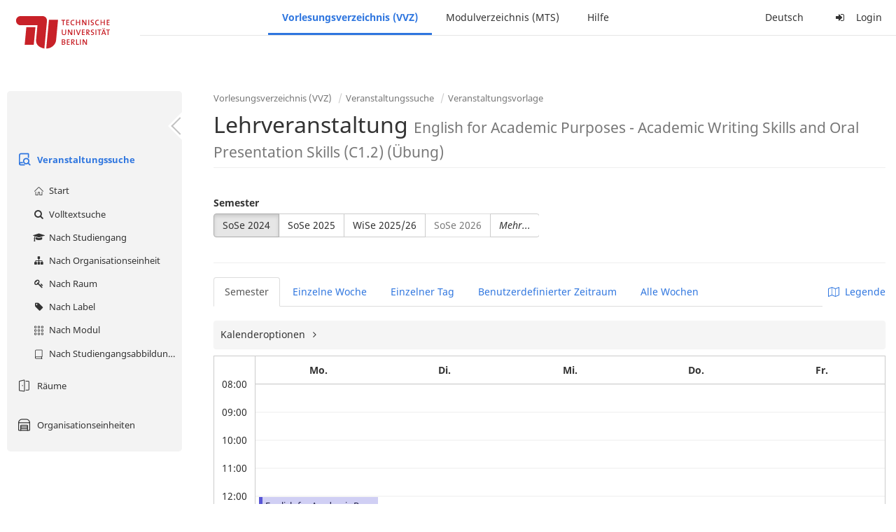

--- FILE ---
content_type: text/html;charset=utf-8
request_url: https://moseskonto.tu-berlin.de/moses/verzeichnis/veranstaltungen/vorlage.html?veranstaltungsvorlage=4442&semester=72&szenario=
body_size: 9743
content:
<!DOCTYPE html>
<html xmlns="http://www.w3.org/1999/xhtml" lang="de"><head id="j_idt22">
        <meta charset="utf-8" />
        <meta http-equiv="Content-Type" content="text/html; charset=UTF-8" />
        <meta http-equiv="X-UA-Compatible" content="IE=edge" />

        <meta id="mosesMeta" data-server_url="https://moseskonto.tu-berlin.de/moses" />
        <script type="text/javascript">
            const { server_url } = document.getElementById("mosesMeta").dataset
            window.serverUrl = server_url /*_*/

            /*_*/
            window.getResourceRootPath = (match, idx, string) => {
                // replace '/@resource/' with:
                return window.serverUrl + "/javax.faces.resource/"
            }

            async function writeClipboard (elemSelector) {
                const elem = document.querySelector(elemSelector)
                if (!elem) {
                    console.error("element $(\"", elemSelector, "\") not found!", alert("⚠ Fehler"))
                } else if (await writeClipboardText(elem.value || elem.textContent)) !elem.select || elem.select()
            }

            async function writeClipboardText (text) {
                try {
                    await navigator.clipboard.writeText(text)
                    return true
                } catch (error) {
                    prompt("⚠ Fehler: Text konnte nicht kopiert werden!", text)
                    console.error("failed to write to clipboard!", error.message)
                }
            }
        </script>
        <noscript>
            <meta http-equiv="refresh" content="0;url=https://moseskonto.tu-berlin.de/moses/error/noscript.html" />
        </noscript><link type="text/css" rel="stylesheet" href="/moses/javax.faces.resource/theme.css.html;jsessionid=AkyVgAWCjTDcTIiwJMIaaxs3QBENoBTRQDo7XZk1.moseskonto?ln=primefaces-bootstrap&amp;v=12.0.0&amp;e=12.0.0" /><link type="text/css" rel="stylesheet" href="/moses/javax.faces.resource/primeicons/primeicons.css.html;jsessionid=AkyVgAWCjTDcTIiwJMIaaxs3QBENoBTRQDo7XZk1.moseskonto?ln=primefaces&amp;v=12.0.0&amp;e=12.0.0" /><script type="text/javascript" src="/moses/javax.faces.resource/jsf.js.html;jsessionid=AkyVgAWCjTDcTIiwJMIaaxs3QBENoBTRQDo7XZk1.moseskonto?ln=javax.faces&amp;stage=Development"></script><script type="text/javascript" src="/moses/javax.faces.resource/omnifaces.js.html;jsessionid=AkyVgAWCjTDcTIiwJMIaaxs3QBENoBTRQDo7XZk1.moseskonto?ln=omnifaces&amp;v=3.14.1"></script><link type="text/css" rel="stylesheet" href="/moses/javax.faces.resource/components.css.html;jsessionid=AkyVgAWCjTDcTIiwJMIaaxs3QBENoBTRQDo7XZk1.moseskonto?ln=primefaces&amp;v=12.0.0&amp;e=12.0.0" /><script type="text/javascript" src="/moses/javax.faces.resource/jquery/jquery.js.html;jsessionid=AkyVgAWCjTDcTIiwJMIaaxs3QBENoBTRQDo7XZk1.moseskonto?ln=primefaces&amp;v=12.0.0&amp;e=12.0.0"></script><script type="text/javascript" src="/moses/javax.faces.resource/jquery/jquery-plugins.js.html;jsessionid=AkyVgAWCjTDcTIiwJMIaaxs3QBENoBTRQDo7XZk1.moseskonto?ln=primefaces&amp;v=12.0.0&amp;e=12.0.0"></script><script type="text/javascript" src="/moses/javax.faces.resource/core.js.html;jsessionid=AkyVgAWCjTDcTIiwJMIaaxs3QBENoBTRQDo7XZk1.moseskonto?ln=primefaces&amp;v=12.0.0&amp;e=12.0.0"></script><script type="text/javascript" src="/moses/javax.faces.resource/components.js.html;jsessionid=AkyVgAWCjTDcTIiwJMIaaxs3QBENoBTRQDo7XZk1.moseskonto?ln=primefaces&amp;v=12.0.0&amp;e=12.0.0"></script><link type="text/css" rel="stylesheet" href="/moses/javax.faces.resource/toggleswitch/toggleswitch.css.html;jsessionid=AkyVgAWCjTDcTIiwJMIaaxs3QBENoBTRQDo7XZk1.moseskonto?ln=primefaces&amp;v=12.0.0&amp;e=12.0.0" /><script type="text/javascript" src="/moses/javax.faces.resource/toggleswitch/toggleswitch.js.html;jsessionid=AkyVgAWCjTDcTIiwJMIaaxs3QBENoBTRQDo7XZk1.moseskonto?ln=primefaces&amp;v=12.0.0&amp;e=12.0.0"></script><script type="text/javascript" src="/moses/javax.faces.resource/touch/touchswipe.js.html;jsessionid=AkyVgAWCjTDcTIiwJMIaaxs3QBENoBTRQDo7XZk1.moseskonto?ln=primefaces&amp;v=12.0.0&amp;e=12.0.0"></script><link type="text/css" rel="stylesheet" href="/moses/javax.faces.resource/texteditor/texteditor.css.html;jsessionid=AkyVgAWCjTDcTIiwJMIaaxs3QBENoBTRQDo7XZk1.moseskonto?ln=primefaces&amp;v=12.0.0&amp;e=12.0.0" /><script type="text/javascript" src="/moses/javax.faces.resource/texteditor/texteditor.js.html;jsessionid=AkyVgAWCjTDcTIiwJMIaaxs3QBENoBTRQDo7XZk1.moseskonto?ln=primefaces&amp;v=12.0.0&amp;e=12.0.0"></script><script type="text/javascript" src="/moses/javax.faces.resource/filedownload/filedownload.js.html;jsessionid=AkyVgAWCjTDcTIiwJMIaaxs3QBENoBTRQDo7XZk1.moseskonto?ln=primefaces&amp;v=12.0.0&amp;e=12.0.0"></script><script type="text/javascript" src="/moses/javax.faces.resource/shared.js.html;jsessionid=AkyVgAWCjTDcTIiwJMIaaxs3QBENoBTRQDo7XZk1.moseskonto?ln=dist"></script><script type="text/javascript" src="/moses/javax.faces.resource/style.js.html;jsessionid=AkyVgAWCjTDcTIiwJMIaaxs3QBENoBTRQDo7XZk1.moseskonto?ln=dist"></script><script type="text/javascript" src="/moses/javax.faces.resource/main.js.html;jsessionid=AkyVgAWCjTDcTIiwJMIaaxs3QBENoBTRQDo7XZk1.moseskonto?ln=dist"></script><script type="text/javascript" src="/moses/javax.faces.resource/bootstrap.min.js.html;jsessionid=AkyVgAWCjTDcTIiwJMIaaxs3QBENoBTRQDo7XZk1.moseskonto?ln=js"></script><script type="text/javascript" src="/moses/javax.faces.resource/primefaces-locale.min.js.html;jsessionid=AkyVgAWCjTDcTIiwJMIaaxs3QBENoBTRQDo7XZk1.moseskonto?ln=js"></script><script type="text/javascript" src="/moses/javax.faces.resource/html2pdf.min.js.html;jsessionid=AkyVgAWCjTDcTIiwJMIaaxs3QBENoBTRQDo7XZk1.moseskonto?ln=js"></script><script type="text/javascript">if(window.PrimeFaces){PrimeFaces.settings.locale='de';PrimeFaces.settings.viewId='/verzeichnis/veranstaltungen/vorlage.xhtml';PrimeFaces.settings.contextPath='/moses';PrimeFaces.settings.cookiesSecure=false;PrimeFaces.settings.projectStage='Development';}</script>

    <title>Moses - 
        Lehrveranstaltung
    </title>

    
    <link rel="apple-touch-icon" href="/moses/docs/images/favicon/apple-touch-icon.png" sizes="180x180" />
    <link rel="icon" type="image/png" href="/moses/docs/images/favicon/favicon-32x32.png" sizes="32x32" />
    <link rel="icon" type="image/png" href="/moses/docs/images/favicon/favicon-16x16.png" sizes="16x16" />
    
    <link crossorigin="use-credentials" rel="manifest" href="/moses/docs/images/favicon/manifest.json" />
    <link rel="mask-icon" href="/moses/docs/images/favicon/safari-pinned-tab.svg" color="#5bbad5" />
    <link rel="shortcut icon" href="/moses/docs/images/favicon/favicon.ico" />
    <meta name="msapplication-config" content="/moses/docs/images/favicon/browserconfig.xml" />

    <meta name="theme-color" content="#2F76DF" />
        <meta name="viewport" content="width=device-width, initial-scale=1" /></head><body>

    <script>
        // Prevent Safari's bfcache:
        // Even-tough all imaginable http response headers that prevent caching are set, Safari still does not reload
        // the page when the browser's back button was used. These stale pages will then result in an immediate timeout
        // exception since Jakarta Faces has discarded the servlet already. The only way to prevent this is to
        // immediately reload the page.
        window.addEventListener("pageshow", function (event) {
            if (event.persisted) {
                window.location.reload()
            }
        })
    </script>
<form id="defaultMessageForm" name="defaultMessageForm" method="post" action="/moses/verzeichnis/veranstaltungen/vorlage.html;jsessionid=AkyVgAWCjTDcTIiwJMIaaxs3QBENoBTRQDo7XZk1.moseskonto?jfwid=AkyVgAWCjTDcTIiwJMIaaxs3QBENoBTRQDo7XZk1:0" enctype="application/x-www-form-urlencoded">
<input type="hidden" name="defaultMessageForm" value="defaultMessageForm" />
<div id="defaultMessageForm:defaultMessage">
        <div class="container moses-growl ">

        </div></div><input type="hidden" name="javax.faces.ViewState" id="j_id1:javax.faces.ViewState:0" value="-7650049660378499178:3294984156389266560" autocomplete="off" /><input type="hidden" name="javax.faces.ClientWindow" id="j_id1:javax.faces.ClientWindow:0" value="AkyVgAWCjTDcTIiwJMIaaxs3QBENoBTRQDo7XZk1:0" autocomplete="off" />
</form>
<form id="confirmDialogForm" name="confirmDialogForm" method="post" action="/moses/verzeichnis/veranstaltungen/vorlage.html;jsessionid=AkyVgAWCjTDcTIiwJMIaaxs3QBENoBTRQDo7XZk1.moseskonto?jfwid=AkyVgAWCjTDcTIiwJMIaaxs3QBENoBTRQDo7XZk1:0" enctype="application/x-www-form-urlencoded">
<input type="hidden" name="confirmDialogForm" value="confirmDialogForm" />
<div class="modal modal-confirm fade" tabindex="-1" role="dialog"><div class="modal-dialog"><div class="modal-content"><div class="modal-header"><button type="button" class="close" data-dismiss="modal" aria-label="Abbrechen"><span aria-hidden="aria-hidden" class="fa fa-fw fa-close"></span></button><h4 class="modal-title"><span class="modal-confirm-icon fa fa-fw fa-space fa-warning"></span><span class="modal-confirm-title">Bestätigung</span></h4></div><div class="modal-body"><p class="modal-confirm-message">Sind Sie sich sicher?</p></div><div class="modal-footer"><button type="button" class="btn btn-default modal-confirm-cancel" data-dismiss="modal"><span class="fa fa-space fa-times"></span><span>Abbrechen</span></button><button type="button" class="btn btn-danger modal-confirm-ok" data-dismiss="modal"><span class="fa fa-space fa-check"></span><span>OK</span></button></div></div></div></div><input type="hidden" name="javax.faces.ViewState" id="j_id1:javax.faces.ViewState:1" value="-7650049660378499178:3294984156389266560" autocomplete="off" /><input type="hidden" name="javax.faces.ClientWindow" id="j_id1:javax.faces.ClientWindow:1" value="AkyVgAWCjTDcTIiwJMIaaxs3QBENoBTRQDo7XZk1:0" autocomplete="off" />
</form>
<form id="popupNotificationForm" name="popupNotificationForm" method="post" action="/moses/verzeichnis/veranstaltungen/vorlage.html;jsessionid=AkyVgAWCjTDcTIiwJMIaaxs3QBENoBTRQDo7XZk1.moseskonto?jfwid=AkyVgAWCjTDcTIiwJMIaaxs3QBENoBTRQDo7XZk1:0" enctype="application/x-www-form-urlencoded">
<input type="hidden" name="popupNotificationForm" value="popupNotificationForm" />
<div id="popupNotificationForm:j_idt49" class="modal " aria-hidden="aria-hidden" tabindex="-1" role="dialog"><input id="popupNotificationForm:j_idt49_input" name="popupNotificationForm:j_idt49_input" hidden="true" value="ACCEPTED" onchange="Moses.Component.Modal.update('popupNotificationForm:j_idt49', event)" /><input id="popupNotificationForm:j_idt49_top" name="popupNotificationForm:j_idt49_top" hidden="true" value="" /><input id="popupNotificationForm:j_idt49_left" name="popupNotificationForm:j_idt49_left" hidden="true" value="" /><input id="popupNotificationForm:j_idt49_width" name="popupNotificationForm:j_idt49_width" hidden="true" value="" /><input id="popupNotificationForm:j_idt49_height" name="popupNotificationForm:j_idt49_height" hidden="true" value="" /><div class="modal-dialog modal-md"><div class="modal-content"><div class="modal-header"><button type="button" class="close btn" onclick="Moses.Component.Modal.decline('popupNotificationForm:j_idt49', event)" aria-label="Abbrechen"><span aria-hidden="aria-hidden" class="ic-close-big"></span></button><h4 class="modal-title"></h4></div><div class="modal-body"></div></div></div><script>Moses.Component.Modal.restore('popupNotificationForm:j_idt49', {'backdrop':'true','keyboard':true,'draggable':false,'dragged':false,'styleTop':'','styleLeft':'','resizable':false,'resized':false,'styleWidth':'','styleHeight':'','collapse':false,'show':false})</script></div><input type="hidden" name="javax.faces.ViewState" id="j_id1:javax.faces.ViewState:2" value="-7650049660378499178:3294984156389266560" autocomplete="off" /><input type="hidden" name="javax.faces.ClientWindow" id="j_id1:javax.faces.ClientWindow:2" value="AkyVgAWCjTDcTIiwJMIaaxs3QBENoBTRQDo7XZk1:0" autocomplete="off" />
</form>


    <div id="loading-indicator"></div>

    <header id="header">
        <a href="https://moseskonto.tu-berlin.de/moses/index.html" id="header-logo">
            <img src="/moses/docs/images/template/university-logo.svg" alt="Technische Universität Berlin Logo" />
        </a>

        <nav id="nav-top"></nav>
    </header>

    <div id="header-border"></div>


    <aside id="aside">
        <nav id="nav-aside"></nav>
    </aside>

    <main id="content" class="container-fluid"><div id="page-title" class="page-header">

            <ol class="breadcrumb">
                    <li><a href="https://moseskonto.tu-berlin.de/moses/verzeichnis/index.html">Vorlesungsverzeichnis (VVZ)</a>
                    </li>
                    <li><a href="https://moseskonto.tu-berlin.de/moses/verzeichnis/veranstaltungen/index.html">Veranstaltungssuche</a>
                    </li>
                    <li><a href=";jsessionid=AkyVgAWCjTDcTIiwJMIaaxs3QBENoBTRQDo7XZk1.moseskonto#">Veranstaltungsvorlage</a>
                    </li>
            </ol>

            <h1>
        Lehrveranstaltung <small> English for Academic Purposes - Academic Writing Skills and Oral Presentation Skills (C1.2) (Übung) </small>
    
            </h1></div>
<form id="j_idt73" name="j_idt73" method="post" action="/moses/verzeichnis/veranstaltungen/vorlage.html;jsessionid=AkyVgAWCjTDcTIiwJMIaaxs3QBENoBTRQDo7XZk1.moseskonto?jfwid=AkyVgAWCjTDcTIiwJMIaaxs3QBENoBTRQDo7XZk1:0" enctype="application/x-www-form-urlencoded">
<input type="hidden" name="j_idt73" value="j_idt73" />
<div>
            <div class="row">
                <div class="col-md-6"><div id="j_idt73:j_idt74:semester-picker:semester-repeat" style="width: 100%; overflow-x: auto;"><div>
                <label>Semester</label><br />
                <div class="form-group btn-group"><div id="j_idt73:j_idt74:semester-picker:j_idt79" class="btn-group null" data-testid="semester-picker-select-one-button"><div class="btn btn-default active" tabindex="0" title=""><input id="j_idt73:j_idt74:semester-picker:j_idt79:0" name="j_idt73:j_idt74:semester-picker:j_idt79" type="radio" value="72" class="ui-helper-hidden-accessible" tabindex="-1" checked="checked" aria-required="true" />SoSe 2024</div><div class="btn btn-default" tabindex="0" title=""><input id="j_idt73:j_idt74:semester-picker:j_idt79:1" name="j_idt73:j_idt74:semester-picker:j_idt79" type="radio" value="74" class="ui-helper-hidden-accessible" tabindex="-1" aria-required="true" />SoSe 2025</div><div class="btn btn-default" tabindex="0" title=""><input id="j_idt73:j_idt74:semester-picker:j_idt79:2" name="j_idt73:j_idt74:semester-picker:j_idt79" type="radio" value="75" class="ui-helper-hidden-accessible" tabindex="-1" aria-required="true" />WiSe 2025/26</div><div class="btn btn-default disabled ui-state-disabled" tabindex="0" title="Verfügbar ab 01.03.2026"><input id="j_idt73:j_idt74:semester-picker:j_idt79:3" name="j_idt73:j_idt74:semester-picker:j_idt79" type="radio" value="76" class="ui-helper-hidden-accessible" tabindex="-1" aria-required="true" />SoSe 2026</div></div><script id="j_idt73:j_idt74:semester-picker:j_idt79_s" type="text/javascript">$(function(){PrimeFaces.cw("SelectOneButton","widget_j_idt73_j_idt74_semester_picker_j_idt79",{id:"j_idt73:j_idt74:semester-picker:j_idt79",behaviors:{change:function(ext,event) {PrimeFaces.ab({s:"j_idt73:j_idt74:semester-picker:j_idt79",e:"change",f:"j_idt73",p:"j_idt73:j_idt74:semester-picker:j_idt79",u:"j_idt73 j_idt73:j_idt74:szenario-predicate j_idt73:j_idt74:semester-picker:semester-repeat"},ext);}}});});</script><a id="j_idt73:j_idt74:semester-picker:j_idt81" href="#" class="ui-commandlink ui-widget btn btn-default" onclick="PrimeFaces.ab({s:&quot;j_idt73:j_idt74:semester-picker:j_idt81&quot;,f:&quot;j_idt73&quot;,p:&quot;j_idt73:j_idt74:semester-picker:j_idt81&quot;,u:&quot;j_idt73:j_idt74:semester-picker:semester-repeat&quot;,ps:true});return false;" data-testid="semester-picker-expand-button"><i>Mehr...</i>
                    </a><script id="j_idt73:j_idt74:semester-picker:j_idt81_s" type="text/javascript">$(function(){PrimeFaces.cw("CommandLink","widget_j_idt73_j_idt74_semester_picker_j_idt81",{id:"j_idt73:j_idt74:semester-picker:j_idt81"});});</script>
                </div></div></div>
                </div>

                <div class="col-md-6">
                </div>
            </div>

            
            <script type="text/javascript">
                $(document).on('click', '.dropdown-menu', function (e) {
                    e.stopPropagation();
                });
            </script>

            
            <div id="extended-options-wrapper" data-testid="calendar-view-base-extended-options-wrapper">
                <div class="row">
                    <div class="col-md-6">
                    </div>
                </div><div id="j_idt73:j_idt74:interval-selection" data-testid="calendar-view-base-interval-selection"></div>
            </div></div><div id="j_idt73:j_idt74:view-base-raum-aendern-modal"></div><div id="j_idt73:j_idt74:view-base-dozierende-modal"></div><div id="j_idt73:j_idt74:view-base-delete-modal"></div><div id="j_idt73:j_idt74:view-base-kommentar-modal"></div><div id="j_idt73:j_idt74:view-base-buchung-lve-modal"></div><div id="j_idt73:j_idt74:view-base-buchung-notiz-modal"></div><div id="j_idt73:j_idt74:view-base-label-modal"></div><div id="j_idt73:j_idt74:view-base-curriculum-conflicts-modal"></div><div id="j_idt73:j_idt74:view-base-cal-export-modal"></div><div id="j_idt73:j_idt74:view-base-pvhinweis-modal"><div id="j_idt73:j_idt74:hinweis-modal:hinweis-modal" class="modal " tabindex="-1" role="dialog"><input id="j_idt73:j_idt74:hinweis-modal:hinweis-modal_input" name="j_idt73:j_idt74:hinweis-modal:hinweis-modal_input" hidden="true" onchange="Moses.Component.Modal.update('j_idt73:j_idt74:hinweis-modal:hinweis-modal', event)" /><input id="j_idt73:j_idt74:hinweis-modal:hinweis-modal_top" name="j_idt73:j_idt74:hinweis-modal:hinweis-modal_top" hidden="true" value="" /><input id="j_idt73:j_idt74:hinweis-modal:hinweis-modal_left" name="j_idt73:j_idt74:hinweis-modal:hinweis-modal_left" hidden="true" value="" /><input id="j_idt73:j_idt74:hinweis-modal:hinweis-modal_width" name="j_idt73:j_idt74:hinweis-modal:hinweis-modal_width" hidden="true" value="" /><input id="j_idt73:j_idt74:hinweis-modal:hinweis-modal_height" name="j_idt73:j_idt74:hinweis-modal:hinweis-modal_height" hidden="true" value="" /><div class="modal-dialog modal-fullscreen"><div class="modal-content"><div class="modal-header"><button type="button" class="close btn" onclick="Moses.Component.Modal.decline('j_idt73:j_idt74:hinweis-modal:hinweis-modal', event)" aria-label="Abbrechen"><span aria-hidden="aria-hidden" class="ic-close-big"></span></button><h4 class="modal-title">Wichtiger Hinweis zur Anmeldung</h4></div><div class="modal-body">

            <div class="form-group">Bitte beachten Sie: Einige der von Ihnen hinzugefügten Veranstaltungen sind Teil eines Platzvergabeverfahrens und daher teilnahmebeschränkt. Nachfolgend finden Sie eine Übersicht der betroffenen Veranstaltungen und der zugehörigen Wahlen:

                <div class="gutter-v-3"></div>

            </div></div><div class="modal-footer"><a id="j_idt73:j_idt74:hinweis-modal:j_idt5060" href="#" class="ui-commandlink ui-widget btn btn-default" onclick="PrimeFaces.ab({s:&quot;j_idt73:j_idt74:hinweis-modal:j_idt5060&quot;,f:&quot;j_idt73&quot;,p:&quot;j_idt73:j_idt74:hinweis-modal:j_idt5060&quot;,u:&quot;j_idt73&quot;,ps:true});return false;"><span class="ic-cancel-big ic-space-r"></span>OK
                </a><script id="j_idt73:j_idt74:hinweis-modal:j_idt5060_s" type="text/javascript">$(function(){PrimeFaces.cw("CommandLink","widget_j_idt73_j_idt74_hinweis_modal_j_idt5060",{id:"j_idt73:j_idt74:hinweis-modal:j_idt5060"});});</script></div></div></div><script>Moses.Component.Modal.restore('j_idt73:j_idt74:hinweis-modal:hinweis-modal', {'backdrop':'true','keyboard':true,'draggable':false,'dragged':false,'styleTop':'','styleLeft':'','resizable':false,'resized':false,'styleWidth':'','styleHeight':'','collapse':false,'show':false})</script></div></div>
            <hr /><div id="j_idt73:search-results">
        <div id="j_idt73:j_idt5063">

            <div id="calendar-point"><div id="j_idt73:j_idt5063:calendar-including-warnings"><div id="j_idt73:j_idt5063:calendar-including-filter"><div style="line-height: 41px;" class="pull-right"><span class="" id="j_idt73:j_idt5063:j_idt5077:j_idt5078" style="" data-toggle="popover" data-animation="true" data-container="body" data-delay="0" data-trigger="hover" data-placement="left" data-collision="null" data-hide-others="false" data-popover-class="tab-calendar-key-popover" data-popover-style=""><div class="title" style="display: none">Legende der Farbgebungen<div class="clearfix"></div></div><div class="content" style="display: none">
                <div class="row"><div class="col-md-6">
                        <div class="form-group">
                            <label>Lehrformat</label><br />
                            Jedes Format bekommt eine Farbe
                        </div></div><div class="col-md-6">
                        <div class="form-group">
                            <label>Campus</label><br />
                            Jeder Campus bekommt eine Farbe
                        </div></div>
                </div></div>
            <a><span class="fa fa-map-o fa-space"></span>Legende</a></span><script>Moses.Component.Popover.prepare('j_idt73:j_idt5063:j_idt5077:j_idt5078')</script></div><ul style="width: calc(100% - 90px);" class="nav nav-tabs"><li class="active"><a id="j_idt73:j_idt5063:j_idt5104" href="#" class="ui-commandlink ui-widget" onclick="PrimeFaces.ab({s:&quot;j_idt73:j_idt5063:j_idt5104&quot;,f:&quot;j_idt73&quot;,p:&quot;j_idt73:j_idt5063:j_idt5104&quot;,u:&quot;j_idt73:j_idt5063:calendar-including-filter&quot;});return false;">
                                        Semester
                                    </a><script id="j_idt73:j_idt5063:j_idt5104_s" type="text/javascript">$(function(){PrimeFaces.cw("CommandLink","widget_j_idt73_j_idt5063_j_idt5104",{id:"j_idt73:j_idt5063:j_idt5104"});});</script></li><li class=""><a id="j_idt73:j_idt5063:j_idt5107" href="#" class="ui-commandlink ui-widget" onclick="PrimeFaces.ab({s:&quot;j_idt73:j_idt5063:j_idt5107&quot;,f:&quot;j_idt73&quot;,p:&quot;j_idt73:j_idt5063:j_idt5107&quot;,u:&quot;j_idt73:j_idt5063:calendar-including-filter&quot;});return false;">
                                        Einzelne Woche
                                    </a><script id="j_idt73:j_idt5063:j_idt5107_s" type="text/javascript">$(function(){PrimeFaces.cw("CommandLink","widget_j_idt73_j_idt5063_j_idt5107",{id:"j_idt73:j_idt5063:j_idt5107"});});</script></li><li class=""><a id="j_idt73:j_idt5063:j_idt5110" href="#" class="ui-commandlink ui-widget" onclick="PrimeFaces.ab({s:&quot;j_idt73:j_idt5063:j_idt5110&quot;,f:&quot;j_idt73&quot;,p:&quot;j_idt73:j_idt5063:j_idt5110&quot;,u:&quot;j_idt73:j_idt5063:calendar-including-filter&quot;});return false;">
                                        Einzelner Tag
                                    </a><script id="j_idt73:j_idt5063:j_idt5110_s" type="text/javascript">$(function(){PrimeFaces.cw("CommandLink","widget_j_idt73_j_idt5063_j_idt5110",{id:"j_idt73:j_idt5063:j_idt5110"});});</script></li><li class=""><a id="j_idt73:j_idt5063:j_idt5113" href="#" class="ui-commandlink ui-widget" onclick="PrimeFaces.ab({s:&quot;j_idt73:j_idt5063:j_idt5113&quot;,f:&quot;j_idt73&quot;,p:&quot;j_idt73:j_idt5063:j_idt5113&quot;,u:&quot;j_idt73:j_idt5063:calendar-including-filter&quot;});return false;">
                                        Benutzerdefinierter Zeitraum
                                    </a><script id="j_idt73:j_idt5063:j_idt5113_s" type="text/javascript">$(function(){PrimeFaces.cw("CommandLink","widget_j_idt73_j_idt5063_j_idt5113",{id:"j_idt73:j_idt5063:j_idt5113"});});</script></li><li class=""><a id="j_idt73:j_idt5063:j_idt5116" href="#" class="ui-commandlink ui-widget" onclick="PrimeFaces.ab({s:&quot;j_idt73:j_idt5063:j_idt5116&quot;,f:&quot;j_idt73&quot;,p:&quot;j_idt73:j_idt5063:j_idt5116&quot;,u:&quot;j_idt73:j_idt5063:calendar-including-filter&quot;});return false;">
                                        Alle Wochen
                                    </a><script id="j_idt73:j_idt5063:j_idt5116_s" type="text/javascript">$(function(){PrimeFaces.cw("CommandLink","widget_j_idt73_j_idt5063_j_idt5116",{id:"j_idt73:j_idt5063:j_idt5116"});});</script></li></ul>

                            <div class="clearfix"></div><div class="gutter-v-2"></div>

                            
                            <div class="tab-calendar-settings-well">

        <div id="j_idt73:j_idt5063:j_idt5159" class="moses-collapsible tab-calendar-settings-collapsible collapsed"><input id="j_idt73:j_idt5063:j_idt5159:state" type="hidden" name="j_idt73:j_idt5063:j_idt5159:state" value="true" />

            <div class="moses-collapsible-header" onclick="Moses.Component.Collapsible.toggle('j_idt73:j_idt5063:j_idt5159', event, '', '', ''); return false;">
                Kalenderoptionen
                
            </div>

        </div>
                            </div><div id="j_idt73:j_idt5063:calendar" class="tab-calendar-calendar"><div id="j_idt73:j_idt5063:week-calendar-component" class="moses-calendar-wrapper" data-testid="week-calendar"><div class="moses-calendar week-calendar-component ruled moses-calendar-5" style=""><div class="moses-calendar-timeline"><div class="moses-calendar-timeline-header"></div><div class="moses-calendar-timeline-body" style="height: 400.000000px;"><div class="moses-calendar-timeline-marker" style="line-height: 0;position: relative;top: calc(0.000000px + 0.0em)">08:00</div><div class="moses-calendar-timeline-marker" style="line-height: 0;position: relative;top: calc(40.000000px + 0.0em)">09:00</div><div class="moses-calendar-timeline-marker" style="line-height: 0;position: relative;top: calc(80.000000px + 0.0em)">10:00</div><div class="moses-calendar-timeline-marker" style="line-height: 0;position: relative;top: calc(120.000000px + 0.0em)">11:00</div><div class="moses-calendar-timeline-marker" style="line-height: 0;position: relative;top: calc(160.000000px + 0.0em)">12:00</div><div class="moses-calendar-timeline-marker" style="line-height: 0;position: relative;top: calc(200.000000px + 0.0em)">13:00</div><div class="moses-calendar-timeline-marker" style="line-height: 0;position: relative;top: calc(240.000000px + 0.0em)">14:00</div><div class="moses-calendar-timeline-marker" style="line-height: 0;position: relative;top: calc(280.000000px + 0.0em)">15:00</div><div class="moses-calendar-timeline-marker" style="line-height: 0;position: relative;top: calc(320.000000px + 0.0em)">16:00</div><div class="moses-calendar-timeline-marker" style="line-height: 0;position: relative;top: calc(360.000000px + 0.0em)">17:00</div></div></div><div class="moses-calendar-days"><input name="j_idt73:j_idt5063:week-calendar-component_scroll_left" type="hidden" value="0.0" /><div id="j_idt73:j_idt5063:week-calendar-component:0:-1" class="moses-calendar-day" style="width: 20.000000%;"><div class="moses-calendar-day-header">
                                        
                                        Mo.
                                    </div><div class="moses-calendar-day-body" style="background-size: auto 40px !important;height: 400.000000px;"><div class="moses-calendar-day-body-inner"><div id="j_idt73:j_idt5063:week-calendar-component:0:0" class="moses-calendar-event-wrapper" style="width: 100.000000%;height: 160.000000px;top: 160.000000px;left: 0.000000%;"><div id="j_idt73:j_idt5063:week-calendar-component:0:0:event" data-testid="tab-calendar-week-event" class="moses-calendar-event ellipsis                                             purple"><span class="popover-anchor" id="j_idt73:j_idt5063:week-calendar-component:0:0:out-termin:out-termin-dto-popover" style="display: block; width: 100%; height: 100%;" data-toggle="popover" data-animation="false" data-container="body" data-delay="0" data-trigger="hover" data-placement="top" data-collision="fit" data-hide-others="false" data-popover-class="termin-popover hidden-xs" data-popover-style=""><div class="title" style="display: none">English for Academic Purposes - Academic Writing Skills and Oral Presentation Skills (C1) (Übung) EAP – Academic Writing Skills and Oral Presentation Skills C1.2 4100 L150<div class="clearfix"></div></div><div class="content" style="display: none"><div class="row"><div class="col-sm-6"><div class="form-group"><label>LV-Nummer</label><br/>4100 L 116</div></div><div class="col-sm-6"><div class="form-group"><label>Format</label><br/>Übung</div></div></div><div class="row"><div class="col-sm-6"><div class="form-group"><label>Modulnummer</label><br/>10480</div></div><div class="col-sm-6"><div class="form-group"><label>Sprache</label><br/>Englisch</div></div></div><div class="row"></div><div class="form-group"><label>Gruppe</label><br/>EAP – Academic Writing Skills and Oral Presentation Skills C1.2 4100 L150</div><div class="form-group"><label>Organisationseinheiten</label><br/>Zentraleinrichtung Moderne Sprachen (ZEMS)</div><div class="form-group"><label>Dozierende</label><br/>Brosnan, Jane</div><div class="row"></div><div class="row"><div class="col-sm-6"><div class="form-group"><label>Datum/Uhrzeit</label><br/>Mo. 15.04 - 15.07.24, wöchentlich, 12:00 - 16:00</div></div><div class="col-sm-6"><div class="form-group"><label>Anzahl Termine</label><br/>13</div></div><div class="col-sm-6"><div class="form-group"><label>Ort</label><br/>Charlottenburg</div></div></div><div class="row"><div class="col-sm-6"><div class="form-group"><label>Vor-/Nachbereitungsdauer</label><br/>0min/0min</div></div></div><div class="row"></div></div><a class="ellipsis" href="https://moseskonto.tu-berlin.de/moses/verzeichnis/veranstaltungen/veranstaltung.html?veranstaltung=178800" data-testid="veranstaltung-name">English for Academic Purposes - Academic Writing Skills and Oral Presentation Skills (C1) (Übung)</a><br/><small class="ellipsis">EAP – Academic Writing Skills and Oral Presentation Skills C1.2 4100 L150</small><br/><small class="ellipsis" data-testid="ort">Charlottenburg</small><br/><small class="ellipsis"><a>Brosnan, Jane</a></small><br/>

            <div class="bot-right"><div style="display: inline-block;" class="dropdown"><a id="j_idt73:j_idt5063:week-calendar-component:0:0:out-termin:out-termin-dropdown" class="dropdown-toggle  " style="" title="" role="button" data-toggle="dropdown" data-dropdown-position-my="right top" data-dropdown-position-at="right bottom" aria-haspopup="true" aria-expanded="false" data-dropdown-onshow="Moses.Component.TabCalendar.onDropdownShow()" data-dropdown-onhidden="Moses.Component.TabCalendar.onDropdownHidden()">
                        <span class="caret" data-html2canvas-ignore="true"></span></a><ul id="j_idt73:j_idt5063:week-calendar-component:0:0:out-termin:out-termin-dropdown_menu" class="dropdown-menu  " style="" aria-labelledby="j_idt73:j_idt5063:week-calendar-component:0:0:out-termin:out-termin-dropdown"><li title="Übersicht nach..." class="dropdown-header  " style=" ">Übersicht nach...</li><li title="OE “Zentraleinrichtung Moderne Sprachen (ZEMS)”" class="  " style=" "><a onclick="Moses.Component.DropdownMenu.click(event, 'j_idt73:j_idt5063:week-calendar-component:0:0:out-termin:out-termin-dropdown')" href="https://moseskonto.tu-berlin.de/moses/verzeichnis/veranstaltungen/organisationseinheit.html?semester=72&amp;oe=52&amp;search=true&amp;calendarTab=SEMESTER&amp;dateforweek=2024-04-15" target="_blank" class=""><span class="fa fa-fw fa-space fam-oe"></span>OE “Zentraleinrichtung Moderne Sprachen (ZEMS)”</a></li><script>Moses.Component.DropdownMenu.prepare('j_idt73:j_idt5063:week-calendar-component:0:0:out-termin:out-termin-dropdown')</script></ul></div>
            </div></span><script>Moses.Component.Popover.prepare('j_idt73:j_idt5063:week-calendar-component:0:0:out-termin:out-termin-dto-popover')</script></div></div></div></div></div><div id="j_idt73:j_idt5063:week-calendar-component:1:-1" class="moses-calendar-day" style="width: 20.000000%;"><div class="moses-calendar-day-header">
                                        
                                        Di.
                                    </div><div class="moses-calendar-day-body" style="background-size: auto 40px !important;height: 400.000000px;"><div class="moses-calendar-day-body-inner"></div></div></div><div id="j_idt73:j_idt5063:week-calendar-component:2:-1" class="moses-calendar-day" style="width: 20.000000%;"><div class="moses-calendar-day-header">
                                        
                                        Mi.
                                    </div><div class="moses-calendar-day-body" style="background-size: auto 40px !important;height: 400.000000px;"><div class="moses-calendar-day-body-inner"></div></div></div><div id="j_idt73:j_idt5063:week-calendar-component:3:-1" class="moses-calendar-day" style="width: 20.000000%;"><div class="moses-calendar-day-header">
                                        
                                        Do.
                                    </div><div class="moses-calendar-day-body" style="background-size: auto 40px !important;height: 400.000000px;"><div class="moses-calendar-day-body-inner"></div></div></div><div id="j_idt73:j_idt5063:week-calendar-component:4:-1" class="moses-calendar-day" style="width: 20.000000%;"><div class="moses-calendar-day-header">
                                        
                                        Fr.
                                    </div><div class="moses-calendar-day-body" style="background-size: auto 40px !important;height: 400.000000px;"><div class="moses-calendar-day-body-inner"><div id="j_idt73:j_idt5063:week-calendar-component:4:1" class="moses-calendar-event-wrapper" style="width: 100.000000%;height: 160.000000px;top: 240.000000px;left: 0.000000%;"><div id="j_idt73:j_idt5063:week-calendar-component:4:1:event" data-testid="tab-calendar-week-event" class="moses-calendar-event ellipsis                                             purple"><span class="popover-anchor" id="j_idt73:j_idt5063:week-calendar-component:4:1:out-termin:out-termin-dto-popover" style="display: block; width: 100%; height: 100%;" data-toggle="popover" data-animation="false" data-container="body" data-delay="0" data-trigger="hover" data-placement="top" data-collision="fit" data-hide-others="false" data-popover-class="termin-popover hidden-xs" data-popover-style=""><div class="title" style="display: none">English for Academic Purposes - Academic Writing Skills and Oral Presentation Skills (C1) (Übung) EAP – Academic Writing Skills and Oral Presentation Skills C1.2 4100 L151<div class="clearfix"></div></div><div class="content" style="display: none"><div class="row"><div class="col-sm-6"><div class="form-group"><label>LV-Nummer</label><br/>4100 L 116</div></div><div class="col-sm-6"><div class="form-group"><label>Format</label><br/>Übung</div></div></div><div class="row"><div class="col-sm-6"><div class="form-group"><label>Modulnummer</label><br/>10480</div></div><div class="col-sm-6"><div class="form-group"><label>Sprache</label><br/>Englisch</div></div></div><div class="row"></div><div class="form-group"><label>Gruppe</label><br/>EAP – Academic Writing Skills and Oral Presentation Skills C1.2 4100 L151</div><div class="form-group"><label>Organisationseinheiten</label><br/>Zentraleinrichtung Moderne Sprachen (ZEMS)</div><div class="form-group"><label>Dozierende</label><br/>Brosnan, Jane</div><div class="row"></div><div class="row"><div class="col-sm-6"><div class="form-group"><label>Datum/Uhrzeit</label><br/>Fr. 19.04 - 19.07.24, wöchentlich, 14:00 - 18:00</div></div><div class="col-sm-6"><div class="form-group"><label>Anzahl Termine</label><br/>14</div></div><div class="col-sm-6"><div class="form-group"><label>Ort</label><br/>Charlottenburg</div></div></div><div class="row"><div class="col-sm-6"><div class="form-group"><label>Vor-/Nachbereitungsdauer</label><br/>0min/0min</div></div></div><div class="row"></div></div><a class="ellipsis" href="https://moseskonto.tu-berlin.de/moses/verzeichnis/veranstaltungen/veranstaltung.html?veranstaltung=178801" data-testid="veranstaltung-name">English for Academic Purposes - Academic Writing Skills and Oral Presentation Skills (C1) (Übung)</a><br/><small class="ellipsis">EAP – Academic Writing Skills and Oral Presentation Skills C1.2 4100 L151</small><br/><small class="ellipsis" data-testid="ort">Charlottenburg</small><br/><small class="ellipsis"><a>Brosnan, Jane</a></small><br/>

            <div class="bot-right"><div style="display: inline-block;" class="dropdown"><a id="j_idt73:j_idt5063:week-calendar-component:4:1:out-termin:out-termin-dropdown" class="dropdown-toggle  " style="" title="" role="button" data-toggle="dropdown" data-dropdown-position-my="right top" data-dropdown-position-at="right bottom" aria-haspopup="true" aria-expanded="false" data-dropdown-onshow="Moses.Component.TabCalendar.onDropdownShow()" data-dropdown-onhidden="Moses.Component.TabCalendar.onDropdownHidden()">
                        <span class="caret" data-html2canvas-ignore="true"></span></a><ul id="j_idt73:j_idt5063:week-calendar-component:4:1:out-termin:out-termin-dropdown_menu" class="dropdown-menu  " style="" aria-labelledby="j_idt73:j_idt5063:week-calendar-component:4:1:out-termin:out-termin-dropdown"><li title="Übersicht nach..." class="dropdown-header  " style=" ">Übersicht nach...</li><li title="OE “Zentraleinrichtung Moderne Sprachen (ZEMS)”" class="  " style=" "><a onclick="Moses.Component.DropdownMenu.click(event, 'j_idt73:j_idt5063:week-calendar-component:4:1:out-termin:out-termin-dropdown')" href="https://moseskonto.tu-berlin.de/moses/verzeichnis/veranstaltungen/organisationseinheit.html?semester=72&amp;oe=52&amp;search=true&amp;calendarTab=SEMESTER&amp;dateforweek=2024-04-19" target="_blank" class=""><span class="fa fa-fw fa-space fam-oe"></span>OE “Zentraleinrichtung Moderne Sprachen (ZEMS)”</a></li><script>Moses.Component.DropdownMenu.prepare('j_idt73:j_idt5063:week-calendar-component:4:1:out-termin:out-termin-dropdown')</script></ul></div>
            </div></span><script>Moses.Component.Popover.prepare('j_idt73:j_idt5063:week-calendar-component:4:1:out-termin:out-termin-dto-popover')</script></div></div></div></div></div></div></div><script>Moses.Component.Calendar.restore('j_idt73:j_idt5063:week-calendar-component')</script></div></div><div id="j_idt73:j_idt5063:calendar-buttons-bottom" class="form-inline">
                                <div class="row">
                                    <div class="col-md-3"><div class="btn-toolbar">
                                            <a class="dropdown-toggle btn btn-default" data-toggle="dropdown"><span class="ic ic-download ic-space-r"></span> Kalender exportieren <span class="caret"></span>
                                            </a>
                                            <ul class="dropdown-menu">
                                                <li><a id="j_idt73:j_idt5063:j_idt5243" href="#" class="ui-commandlink ui-widget" onclick="PrimeFaces.ab({s:&quot;j_idt73:j_idt5063:j_idt5243&quot;,f:&quot;j_idt73&quot;,p:&quot;j_idt73:j_idt5063:calendar-buttons-bottom&quot;,u:&quot;j_idt73:j_idt5063:calendar-buttons-bottom&quot;,onco:function(xhr,status,args,data){printPdf('j_idt73:j_idt5063:week-calendar-component', 'Stundenplan für English for Academic Purposes - Academic Writing Skills and Oral Presentation Skills (C1.2) (Übung)', 'SoSe 2024', 'false');}});return false;"><span class="ic ic-pdf ic-space-r"></span> Kalender als PDF exportieren
                                                    </a><script id="j_idt73:j_idt5063:j_idt5243_s" type="text/javascript">$(function(){PrimeFaces.cw("CommandLink","widget_j_idt73_j_idt5063_j_idt5243",{id:"j_idt73:j_idt5063:j_idt5243"});});</script>
                                                </li>
                                                <li><a id="j_idt73:j_idt5063:j_idt5248" href="#" class="ui-commandlink ui-widget" onclick="PrimeFaces.ab({s:&quot;j_idt73:j_idt5063:j_idt5248&quot;,f:&quot;j_idt73&quot;,u:&quot;j_idt73:j_idt74:view-base-cal-export-modal j_idt73:j_idt5063:calendar-buttons-bottom&quot;});return false;" title="Die XLS-Datei lässt sich mit MS Excel, Libre Office Calc und vielen weiteren Tabellenkalkulationen öffnen"><span class="ic ic-excel ic-space-r"></span> Kalender als Excel-Datei exportieren
                                                    </a><script id="j_idt73:j_idt5063:j_idt5248_s" type="text/javascript">$(function(){PrimeFaces.cw("CommandLink","widget_j_idt73_j_idt5063_j_idt5248",{id:"j_idt73:j_idt5063:j_idt5248"});});</script>
                                                </li>
                                            </ul></div>
                                    </div>

                                    <div class="col-md-9">
                                        <div class="btn-toolbar pull-right">
                                        </div>
                                    </div>
                                </div></div>
                            <div class="clearfix"></div></div><div id="j_idt73:j_idt5063:pinning-modal-wrapper"><div id="j_idt73:j_idt5063:pinning-modal" class="modal  draggable dragged collapsible resizable" aria-hidden="aria-hidden" tabindex="-1" role="dialog"><input id="j_idt73:j_idt5063:pinning-modal_input" name="j_idt73:j_idt5063:pinning-modal_input" hidden="true" value="DECLINED" onchange="Moses.Component.Modal.update('j_idt73:j_idt5063:pinning-modal', event)" /><input id="j_idt73:j_idt5063:pinning-modal_top" name="j_idt73:j_idt5063:pinning-modal_top" hidden="true" value="40px" /><input id="j_idt73:j_idt5063:pinning-modal_left" name="j_idt73:j_idt5063:pinning-modal_left" hidden="true" value="20px" /><input id="j_idt73:j_idt5063:pinning-modal_width" name="j_idt73:j_idt5063:pinning-modal_width" hidden="true" value="" /><input id="j_idt73:j_idt5063:pinning-modal_height" name="j_idt73:j_idt5063:pinning-modal_height" hidden="true" value="" /><div class="modal-dialog modal-md"><div class="modal-content"><div class="modal-header"><button type="button" class="close btn" onclick="Moses.Component.Modal.decline('j_idt73:j_idt5063:pinning-modal', event)" aria-label="Abbrechen"><span aria-hidden="aria-hidden" class="ic-close-big"></span></button><button type="button" class="close but" onclick="Moses.Component.Modal.collapse('j_idt73:j_idt5063:pinning-modal', event)" aria-label="Einklappen"><span aria-hidden="aria-hidden" class="fa fa-fw fa-minus"></span></button><h4 class="modal-title"></h4></div><div class="modal-body"></div></div></div><script>Moses.Component.Modal.restore('j_idt73:j_idt5063:pinning-modal', {'backdrop':'true','keyboard':true,'draggable':true,'dragged':true,'styleTop':'40px','styleLeft':'20px','resizable':true,'resized':false,'styleWidth':'','styleHeight':'','collapse':false,'show':false})</script></div></div></div>
            </div>
        </div>

        <script type="text/javascript">
            function printPdf (calendarId, title, subtitle, a3) {
                var element = document.getElementById(calendarId);

                var a3bool = (a3 === 'true');
                var format = a3bool ? 'a3' : 'a4';
                var width = a3bool ? 1550 : 1060;
                var margintop = a3bool ? 40 : 40;
                var titlesize = a3bool ? 18 : 12;
                var subtitlesize = a3bool ? 18 : 12;
                var titlevmargin = a3bool ? 20 : 20;
                var subtitlevmargin = a3bool ? 38 : 38;
                var titlemaxwidth = a3bool ? 380 : 270;

                margintop += (title.length / 130) * 5;
                subtitlevmargin += (title.length / 130) * 5;

                var opt = {
                    filename: 'stundenplan.pdf',
                    image: {type: 'jpeg', quality: 0.95},
                    html2canvas: {
                        scale: 2,
                        scrollX: 0, scrollY: 0,
                        width: width
                    },
                    margin: [margintop, 10, 10, 10],
                    jsPDF: {
                        unit: 'mm',
                        format: format, orientation: 'l',
                        hotfixes: ['px_scaling']
                    }
                };
                html2pdf().set(opt).from(element).toPdf().get('pdf').then(function (pdf) {
                    pdf.setPage(1);
                    pdf.setFontSize(titlesize);
                    pdf.text(title, 10, titlevmargin, {maxWidth: titlemaxwidth});
                    pdf.setFontSize(subtitlesize);
                    pdf.setTextColor(150);
                    pdf.text(subtitle, 10, subtitlevmargin, {maxWidth: titlemaxwidth});
                }).save();
            }
        </script>

                <div class="gutter-v-4"></div><div id="j_idt73:search-results-table">
        <div id="j_idt73:j_idt5268"><div><div class="btn-toolbar pull-right"><a id="j_idt73:j_idt5268:j_idt5279" href="#" class="ui-commandlink ui-widget btn btn-default btn-sm" onclick="PrimeFaces.ab({s:&quot;j_idt73:j_idt5268:j_idt5279&quot;,f:&quot;j_idt73&quot;,u:&quot;j_idt73:j_idt74:view-base-cal-export-modal&quot;});return false;" title="Die XLS-Datei lässt sich mit MS Excel, Libre Office Calc und vielen weiteren Tabellenkalkulationen öffnen"><span class="fa fa-file-excel-o fa-space"></span> Liste als Excel-Datei exportieren
                    </a><script id="j_idt73:j_idt5268:j_idt5279_s" type="text/javascript">$(function(){PrimeFaces.cw("CommandLink","widget_j_idt73_j_idt5268_j_idt5279",{id:"j_idt73:j_idt5268:j_idt5279"});});</script></div>
                <div class="clearfix"></div>

                <div class="gutter-v-1"></div>
                <div class="table-responsive"><div id="j_idt73:j_idt5268:veranstaltung-table" class="ui-treetable ui-treetable-resizable ui-widget"><table role="treegrid" class="table " data-testid="veranstaltung-table"><thead id="j_idt73:j_idt5268:veranstaltung-table_head"><tr><th id="j_idt73:j_idt5268:veranstaltung-table:j_idt5286" class="ui-state-default ui-sortable-column ui-resizable-column ui-filter-column" aria-label="Name" style="width: 500px"><span class="ui-column-title">Name</span><span class="ui-sortable-column-icon ui-icon ui-icon-carat-2-n-s"></span><span class="ui-sortable-column-badge ui-helper-hidden"></span><input id="j_idt73:j_idt5268:veranstaltung-table:j_idt5286:filter" name="j_idt73:j_idt5268:veranstaltung-table:j_idt5286:filter" class="ui-column-filter ui-inputfield ui-inputtext ui-widget ui-state-default ui-corner-all" value="" autocomplete="off" /></th><th id="j_idt73:j_idt5268:veranstaltung-table:j_idt5303" class="ui-state-default ui-sortable-column ui-resizable-column" aria-label="Format" style="width: 400px"><span class="ui-column-title">Format</span><span class="ui-sortable-column-icon ui-icon ui-icon-carat-2-n-s"></span><span class="ui-sortable-column-badge ui-helper-hidden"></span></th><th id="j_idt73:j_idt5268:veranstaltung-table:j_idt5335" class="ui-state-default ui-resizable-column col-actions col-center" style="width: 40px;"><span class="ui-column-title"></span></th></tr></thead><tbody id="j_idt73:j_idt5268:veranstaltung-table_data" class="ui-treetable-data ui-widget-content"><tr id="j_idt73:j_idt5268:veranstaltung-table_node_0" class="ui-widget-content default ui-node-level-1" aria-expanded="true" data-rk="0" data-prk="root"><td role="gridcell" style="width: 500px"><span class="ui-treetable-toggler ui-icon ui-icon-triangle-1-s ui-c"></span>

                            <div style="display: inline-block; max-width: 430px; vertical-align: middle">
                                <div class="text-ellipsis"><a href="https://moseskonto.tu-berlin.de/moses/verzeichnis/veranstaltungen/vorlage.html?veranstaltungsvorlage=4442&amp;semester=72&amp;szenario=" title="">
                                        English for Academic Purposes - Academic Writing Skills and Oral Presentation Skills (C1.2) (Übung)
                                        </a>
                                </div>
                            </div>

                            <div class="btn-toolbar pull-right" style="display: inline-block;"><a id="j_idt73:j_idt5268:veranstaltung-table:0:j_idt5298" href="#" class="ui-commandlink ui-widget btn btn-default btn-xs" onclick="PrimeFaces.ab({s:&quot;j_idt73:j_idt5268:veranstaltung-table:0:j_idt5298&quot;,f:&quot;j_idt73&quot;,p:&quot;j_idt73:j_idt5268:veranstaltung-table:0:j_idt5298&quot;,u:&quot;j_idt73:search-results&quot;,ps:true});return false;" style="padding-left: 2px; padding-right: 2px; margin-left: 8px" title="Im Kalender hervorheben">
                                    <span class="ic-calendar-search ic-fw"></span></a><script id="j_idt73:j_idt5268:veranstaltung-table:0:j_idt5298_s" type="text/javascript">$(function(){PrimeFaces.cw("CommandLink","widget_j_idt73_j_idt5268_veranstaltung_table_0_j_idt5298",{id:"j_idt73:j_idt5268:veranstaltung-table:0:j_idt5298"});});</script>
                            </div></td><td role="gridcell" style="width: 400px">
                            LV / Übung
                        </td><td role="gridcell" style="width: 40px;" class="col-actions col-center">
                            <div class="btn-toolbar pull-right"><a id="j_idt73:j_idt5268:veranstaltung-table:0:j_idt5341" class="dropdown-toggle btn btn-xs btn-default " style="" title="" role="button" data-toggle="dropdown" data-dropdown-position-my="right top" data-dropdown-position-at="right bottom" aria-haspopup="true" aria-expanded="false" data-dropdown-onshow="Moses.Component.TabCalendar.onDropdownShow()" data-dropdown-onhidden="Moses.Component.TabCalendar.onDropdownHidden()">
                                    <span class="fa fam-options fa-fw"></span>
                                    <span class="caret"></span></a><ul id="j_idt73:j_idt5268:veranstaltung-table:0:j_idt5341_menu" class="dropdown-menu  " style="" aria-labelledby="j_idt73:j_idt5268:veranstaltung-table:0:j_idt5341"><li title="Export" class="dropdown-header  " style=" ">Export</li><li title="Die Veranstaltungen dieser LV als iCal-Datei exportieren" class="  " style=" "><a onclick="Moses.Component.DropdownMenu.click(event, 'j_idt73:j_idt5268:veranstaltung-table:0:j_idt5341')" href="https://moseskonto.tu-berlin.de/moses/cal/export/calveranstaltung/178800,178801" download="stundenplan_export.ics" target="" class=""><span class="fa fa-fw fam-export"></span>Veranstaltungen exportieren</a></li><script>Moses.Component.DropdownMenu.prepare('j_idt73:j_idt5268:veranstaltung-table:0:j_idt5341')</script></ul>
                            </div></td></tr><tr id="j_idt73:j_idt5268:veranstaltung-table_node_0_0" class="ui-widget-content default ui-node-level-2" aria-expanded="true" data-rk="0_0" data-prk="0"><td role="gridcell" style="width: 500px"><span class="ui-treetable-indent"></span><span class="ui-treetable-toggler ui-icon ui-icon-triangle-1-s ui-c"></span>

                            <div style="display: inline-block; max-width: 430px; vertical-align: middle">
                                <div class="text-ellipsis"><a href="https://moseskonto.tu-berlin.de/moses/verzeichnis/veranstaltungen/veranstaltung.html?veranstaltung=178800" title="EAP – Academic Writing Skills and Oral Presentation Skills C1.2 4100 L150">
                                        EAP – Academic Writing Skills and Oral Presentation Skills C1.2 4100 L150
                                        </a>
                                </div>
                            </div>

                            <div class="btn-toolbar pull-right" style="display: inline-block;"><a id="j_idt73:j_idt5268:veranstaltung-table:0_0:j_idt5298" href="#" class="ui-commandlink ui-widget btn btn-default btn-xs" onclick="PrimeFaces.ab({s:&quot;j_idt73:j_idt5268:veranstaltung-table:0_0:j_idt5298&quot;,f:&quot;j_idt73&quot;,p:&quot;j_idt73:j_idt5268:veranstaltung-table:0_0:j_idt5298&quot;,u:&quot;j_idt73:search-results&quot;,ps:true});return false;" style="padding-left: 2px; padding-right: 2px; margin-left: 8px" title="Im Kalender hervorheben">
                                    <span class="ic-calendar-search ic-fw"></span></a><script id="j_idt73:j_idt5268:veranstaltung-table:0_0:j_idt5298_s" type="text/javascript">$(function(){PrimeFaces.cw("CommandLink","widget_j_idt73_j_idt5268_veranstaltung_table_0_0_j_idt5298",{id:"j_idt73:j_idt5268:veranstaltung-table:0_0:j_idt5298"});});</script>
                            </div></td><td role="gridcell" style="width: 400px">
                            LV / Übung
                        </td><td role="gridcell" style="width: 40px;" class="col-actions col-center">
                            <div class="btn-toolbar pull-right"><a id="j_idt73:j_idt5268:veranstaltung-table:0_0:j_idt5341" class="dropdown-toggle btn btn-xs btn-default " style="" title="" role="button" data-toggle="dropdown" data-dropdown-position-my="right top" data-dropdown-position-at="right bottom" aria-haspopup="true" aria-expanded="false" data-dropdown-onshow="Moses.Component.TabCalendar.onDropdownShow()" data-dropdown-onhidden="Moses.Component.TabCalendar.onDropdownHidden()">
                                    <span class="fa fam-options fa-fw"></span>
                                    <span class="caret"></span></a><ul id="j_idt73:j_idt5268:veranstaltung-table:0_0:j_idt5341_menu" class="dropdown-menu  " style="" aria-labelledby="j_idt73:j_idt5268:veranstaltung-table:0_0:j_idt5341"><li title="Export" class="dropdown-header  " style=" ">Export</li><li title="Veranstaltung als iCal-Datei exportieren" class="  " style=" "><a onclick="Moses.Component.DropdownMenu.click(event, 'j_idt73:j_idt5268:veranstaltung-table:0_0:j_idt5341')" href="https://moseskonto.tu-berlin.de/moses/cal/export/calveranstaltung/178800" download="stundenplan_export.ics" target="" class=""><span class="fa fa-fw fam-export"></span>Veranstaltung exportieren</a></li><li title="Übersicht nach..." class="dropdown-header  " style=" ">Übersicht nach...</li><li title="OE “Zentraleinrichtung Moderne Sprachen (ZEMS)”" class="  " style=" "><a onclick="Moses.Component.DropdownMenu.click(event, 'j_idt73:j_idt5268:veranstaltung-table:0_0:j_idt5341')" href="https://moseskonto.tu-berlin.de/moses/verzeichnis/veranstaltungen/organisationseinheit.html?semester=72&amp;szenario=null&amp;oe=52&amp;search=true" target="_blank" class=""><span class="fa fa-fw fa-space fam-oe"></span>OE “Zentraleinrichtung Moderne Sprachen (ZEMS)”</a></li><script>Moses.Component.DropdownMenu.prepare('j_idt73:j_idt5268:veranstaltung-table:0_0:j_idt5341')</script></ul>
                            </div></td></tr><tr id="j_idt73:j_idt5268:veranstaltung-table_node_0_0_0" class="ui-widget-content default ui-node-level-3" aria-expanded="true" data-rk="0_0_0" data-prk="0_0"><td role="gridcell" style="width: 500px"><span class="ui-treetable-indent"></span><span class="ui-treetable-indent"></span><span class="ui-treetable-toggler ui-icon ui-icon-triangle-1-s ui-c" style="visibility:hidden"></span>

                            <div style="display: inline-block; max-width: 430px; vertical-align: middle">
                                <div class="text-ellipsis"><span title="Mo. 15.04 - 15.07.24, wöchentlich, 12:00 - 16:00">Mo. 15.04 - 15.07.24, wöchentlich, 12:00 - 16:00</span>
                                </div>
                            </div>

                            <div class="btn-toolbar pull-right" style="display: inline-block;"><a id="j_idt73:j_idt5268:veranstaltung-table:0_0_0:j_idt5298" href="#" class="ui-commandlink ui-widget btn btn-default btn-xs" onclick="PrimeFaces.ab({s:&quot;j_idt73:j_idt5268:veranstaltung-table:0_0_0:j_idt5298&quot;,f:&quot;j_idt73&quot;,p:&quot;j_idt73:j_idt5268:veranstaltung-table:0_0_0:j_idt5298&quot;,u:&quot;j_idt73:search-results&quot;,ps:true});return false;" style="padding-left: 2px; padding-right: 2px; margin-left: 8px" title="Im Kalender hervorheben">
                                    <span class="ic-calendar-search ic-fw"></span></a><script id="j_idt73:j_idt5268:veranstaltung-table:0_0_0:j_idt5298_s" type="text/javascript">$(function(){PrimeFaces.cw("CommandLink","widget_j_idt73_j_idt5268_veranstaltung_table_0_0_0_j_idt5298",{id:"j_idt73:j_idt5268:veranstaltung-table:0_0_0:j_idt5298"});});</script>
                            </div></td><td role="gridcell" style="width: 400px">
                            
                        </td><td role="gridcell" style="width: 40px;" class="col-actions col-center">
                            <div class="btn-toolbar pull-right"><a id="j_idt73:j_idt5268:veranstaltung-table:0_0_0:j_idt5341" class="dropdown-toggle btn btn-xs btn-default " style="" title="" role="button" data-toggle="dropdown" data-dropdown-position-my="right top" data-dropdown-position-at="right bottom" aria-haspopup="true" aria-expanded="false" data-dropdown-onshow="Moses.Component.TabCalendar.onDropdownShow()" data-dropdown-onhidden="Moses.Component.TabCalendar.onDropdownHidden()">
                                    <span class="fa fam-options fa-fw"></span>
                                    <span class="caret"></span></a><ul id="j_idt73:j_idt5268:veranstaltung-table:0_0_0:j_idt5341_menu" class="dropdown-menu  " style="" aria-labelledby="j_idt73:j_idt5268:veranstaltung-table:0_0_0:j_idt5341"><li title="Übersicht nach..." class="dropdown-header  " style=" ">Übersicht nach...</li><li title="OE “Zentraleinrichtung Moderne Sprachen (ZEMS)”" class="  " style=" "><a onclick="Moses.Component.DropdownMenu.click(event, 'j_idt73:j_idt5268:veranstaltung-table:0_0_0:j_idt5341')" href="https://moseskonto.tu-berlin.de/moses/verzeichnis/veranstaltungen/organisationseinheit.html?semester=72&amp;szenario=null&amp;oe=52&amp;search=true" target="_blank" class=""><span class="fa fa-fw fa-space fam-oe"></span>OE “Zentraleinrichtung Moderne Sprachen (ZEMS)”</a></li><script>Moses.Component.DropdownMenu.prepare('j_idt73:j_idt5268:veranstaltung-table:0_0_0:j_idt5341')</script></ul>
                            </div></td></tr><tr id="j_idt73:j_idt5268:veranstaltung-table_node_0_1" class="ui-widget-content default ui-node-level-2" aria-expanded="true" data-rk="0_1" data-prk="0"><td role="gridcell" style="width: 500px"><span class="ui-treetable-indent"></span><span class="ui-treetable-toggler ui-icon ui-icon-triangle-1-s ui-c"></span>

                            <div style="display: inline-block; max-width: 430px; vertical-align: middle">
                                <div class="text-ellipsis"><a href="https://moseskonto.tu-berlin.de/moses/verzeichnis/veranstaltungen/veranstaltung.html?veranstaltung=178801" title="EAP – Academic Writing Skills and Oral Presentation Skills C1.2 4100 L151">
                                        EAP – Academic Writing Skills and Oral Presentation Skills C1.2 4100 L151
                                        </a>
                                </div>
                            </div>

                            <div class="btn-toolbar pull-right" style="display: inline-block;"><a id="j_idt73:j_idt5268:veranstaltung-table:0_1:j_idt5298" href="#" class="ui-commandlink ui-widget btn btn-default btn-xs" onclick="PrimeFaces.ab({s:&quot;j_idt73:j_idt5268:veranstaltung-table:0_1:j_idt5298&quot;,f:&quot;j_idt73&quot;,p:&quot;j_idt73:j_idt5268:veranstaltung-table:0_1:j_idt5298&quot;,u:&quot;j_idt73:search-results&quot;,ps:true});return false;" style="padding-left: 2px; padding-right: 2px; margin-left: 8px" title="Im Kalender hervorheben">
                                    <span class="ic-calendar-search ic-fw"></span></a><script id="j_idt73:j_idt5268:veranstaltung-table:0_1:j_idt5298_s" type="text/javascript">$(function(){PrimeFaces.cw("CommandLink","widget_j_idt73_j_idt5268_veranstaltung_table_0_1_j_idt5298",{id:"j_idt73:j_idt5268:veranstaltung-table:0_1:j_idt5298"});});</script>
                            </div></td><td role="gridcell" style="width: 400px">
                            LV / Übung
                        </td><td role="gridcell" style="width: 40px;" class="col-actions col-center">
                            <div class="btn-toolbar pull-right"><a id="j_idt73:j_idt5268:veranstaltung-table:0_1:j_idt5341" class="dropdown-toggle btn btn-xs btn-default " style="" title="" role="button" data-toggle="dropdown" data-dropdown-position-my="right top" data-dropdown-position-at="right bottom" aria-haspopup="true" aria-expanded="false" data-dropdown-onshow="Moses.Component.TabCalendar.onDropdownShow()" data-dropdown-onhidden="Moses.Component.TabCalendar.onDropdownHidden()">
                                    <span class="fa fam-options fa-fw"></span>
                                    <span class="caret"></span></a><ul id="j_idt73:j_idt5268:veranstaltung-table:0_1:j_idt5341_menu" class="dropdown-menu  " style="" aria-labelledby="j_idt73:j_idt5268:veranstaltung-table:0_1:j_idt5341"><li title="Export" class="dropdown-header  " style=" ">Export</li><li title="Veranstaltung als iCal-Datei exportieren" class="  " style=" "><a onclick="Moses.Component.DropdownMenu.click(event, 'j_idt73:j_idt5268:veranstaltung-table:0_1:j_idt5341')" href="https://moseskonto.tu-berlin.de/moses/cal/export/calveranstaltung/178801" download="stundenplan_export.ics" target="" class=""><span class="fa fa-fw fam-export"></span>Veranstaltung exportieren</a></li><li title="Übersicht nach..." class="dropdown-header  " style=" ">Übersicht nach...</li><li title="OE “Zentraleinrichtung Moderne Sprachen (ZEMS)”" class="  " style=" "><a onclick="Moses.Component.DropdownMenu.click(event, 'j_idt73:j_idt5268:veranstaltung-table:0_1:j_idt5341')" href="https://moseskonto.tu-berlin.de/moses/verzeichnis/veranstaltungen/organisationseinheit.html?semester=72&amp;szenario=null&amp;oe=52&amp;search=true" target="_blank" class=""><span class="fa fa-fw fa-space fam-oe"></span>OE “Zentraleinrichtung Moderne Sprachen (ZEMS)”</a></li><script>Moses.Component.DropdownMenu.prepare('j_idt73:j_idt5268:veranstaltung-table:0_1:j_idt5341')</script></ul>
                            </div></td></tr><tr id="j_idt73:j_idt5268:veranstaltung-table_node_0_1_0" class="ui-widget-content default ui-node-level-3" aria-expanded="true" data-rk="0_1_0" data-prk="0_1"><td role="gridcell" style="width: 500px"><span class="ui-treetable-indent"></span><span class="ui-treetable-indent"></span><span class="ui-treetable-toggler ui-icon ui-icon-triangle-1-s ui-c" style="visibility:hidden"></span>

                            <div style="display: inline-block; max-width: 430px; vertical-align: middle">
                                <div class="text-ellipsis"><span title="Fr. 19.04 - 19.07.24, wöchentlich, 14:00 - 18:00">Fr. 19.04 - 19.07.24, wöchentlich, 14:00 - 18:00</span>
                                </div>
                            </div>

                            <div class="btn-toolbar pull-right" style="display: inline-block;"><a id="j_idt73:j_idt5268:veranstaltung-table:0_1_0:j_idt5298" href="#" class="ui-commandlink ui-widget btn btn-default btn-xs" onclick="PrimeFaces.ab({s:&quot;j_idt73:j_idt5268:veranstaltung-table:0_1_0:j_idt5298&quot;,f:&quot;j_idt73&quot;,p:&quot;j_idt73:j_idt5268:veranstaltung-table:0_1_0:j_idt5298&quot;,u:&quot;j_idt73:search-results&quot;,ps:true});return false;" style="padding-left: 2px; padding-right: 2px; margin-left: 8px" title="Im Kalender hervorheben">
                                    <span class="ic-calendar-search ic-fw"></span></a><script id="j_idt73:j_idt5268:veranstaltung-table:0_1_0:j_idt5298_s" type="text/javascript">$(function(){PrimeFaces.cw("CommandLink","widget_j_idt73_j_idt5268_veranstaltung_table_0_1_0_j_idt5298",{id:"j_idt73:j_idt5268:veranstaltung-table:0_1_0:j_idt5298"});});</script>
                            </div></td><td role="gridcell" style="width: 400px">
                            
                        </td><td role="gridcell" style="width: 40px;" class="col-actions col-center">
                            <div class="btn-toolbar pull-right"><a id="j_idt73:j_idt5268:veranstaltung-table:0_1_0:j_idt5341" class="dropdown-toggle btn btn-xs btn-default " style="" title="" role="button" data-toggle="dropdown" data-dropdown-position-my="right top" data-dropdown-position-at="right bottom" aria-haspopup="true" aria-expanded="false" data-dropdown-onshow="Moses.Component.TabCalendar.onDropdownShow()" data-dropdown-onhidden="Moses.Component.TabCalendar.onDropdownHidden()">
                                    <span class="fa fam-options fa-fw"></span>
                                    <span class="caret"></span></a><ul id="j_idt73:j_idt5268:veranstaltung-table:0_1_0:j_idt5341_menu" class="dropdown-menu  " style="" aria-labelledby="j_idt73:j_idt5268:veranstaltung-table:0_1_0:j_idt5341"><li title="Übersicht nach..." class="dropdown-header  " style=" ">Übersicht nach...</li><li title="OE “Zentraleinrichtung Moderne Sprachen (ZEMS)”" class="  " style=" "><a onclick="Moses.Component.DropdownMenu.click(event, 'j_idt73:j_idt5268:veranstaltung-table:0_1_0:j_idt5341')" href="https://moseskonto.tu-berlin.de/moses/verzeichnis/veranstaltungen/organisationseinheit.html?semester=72&amp;szenario=null&amp;oe=52&amp;search=true" target="_blank" class=""><span class="fa fa-fw fa-space fam-oe"></span>OE “Zentraleinrichtung Moderne Sprachen (ZEMS)”</a></li><script>Moses.Component.DropdownMenu.prepare('j_idt73:j_idt5268:veranstaltung-table:0_1_0:j_idt5341')</script></ul>
                            </div></td></tr></tbody></table><input id="j_idt73:j_idt5268:veranstaltung-table_resizableColumnState" name="j_idt73:j_idt5268:veranstaltung-table_resizableColumnState" type="hidden" autocomplete="off" value="" /></div><script id="j_idt73:j_idt5268:veranstaltung-table_s" type="text/javascript">$(function(){PrimeFaces.cw("TreeTable","widget_j_idt73_j_idt5268_veranstaltung_table",{id:"j_idt73:j_idt5268:veranstaltung-table",resizableColumns:true,liveResize:true,filter:true,sorting:true,multiSort:true,sortMetaOrder:[''],behaviors:{expand:function(ext,event) {PrimeFaces.ab({s:"j_idt73:j_idt5268:veranstaltung-table",e:"expand",f:"j_idt73",p:"j_idt73:j_idt5268:veranstaltung-table"},ext);},collapse:function(ext,event) {PrimeFaces.ab({s:"j_idt73:j_idt5268:veranstaltung-table",e:"collapse",f:"j_idt73",p:"j_idt73:j_idt5268:veranstaltung-table"},ext);}}});});</script>
                </div>
                <div class="gutter-v-1"></div><div class="btn-toolbar pull-right"><a id="j_idt73:j_idt5268:j_idt5353" href="#" class="ui-commandlink ui-widget btn btn-default btn-sm" onclick="PrimeFaces.ab({s:&quot;j_idt73:j_idt5268:j_idt5353&quot;,f:&quot;j_idt73&quot;,u:&quot;j_idt73:j_idt74:view-base-cal-export-modal&quot;});return false;" title="Die XLS-Datei lässt sich mit MS Excel, Libre Office Calc und vielen weiteren Tabellenkalkulationen öffnen"><span class="fa fa-file-excel-o fa-space"></span> Liste als Excel-Datei exportieren
                    </a><script id="j_idt73:j_idt5268:j_idt5353_s" type="text/javascript">$(function(){PrimeFaces.cw("CommandLink","widget_j_idt73_j_idt5268_j_idt5353",{id:"j_idt73:j_idt5268:j_idt5353"});});</script></div>
                <div class="clearfix"></div></div><div id="j_idt73:j_idt5268:ical-modal-wrapper"></div>

        </div></div></div><input type="hidden" name="javax.faces.ViewState" id="j_id1:javax.faces.ViewState:3" value="-7650049660378499178:3294984156389266560" autocomplete="off" /><input type="hidden" name="javax.faces.ClientWindow" id="j_id1:javax.faces.ClientWindow:3" value="AkyVgAWCjTDcTIiwJMIaaxs3QBENoBTRQDo7XZk1:0" autocomplete="off" />
</form>
    </main>

    <footer id="status">
        <a href="http://www.innocampus.tu-berlin.de" target="_blank" class="status-item">
            <img src="/moses/docs/images/template/operator-logo.png" alt="Logo von innoCampus" title="Moses wird betrieben durch innoCampus" />
        </a>

        <div class="status-item hidden-xs">
            Version 6.06.226 (Realm 6.4.3)<br /> 
        </div>

        <div class="status-item justify-right">

            <a href="http://www.tu.berlin/footer/impressum/" target="_blank"> Impressum </a> / <a href="/moses/credits.html"> Credits </a>
        </div>
    </footer>

    <nav id="nav-bottom"></nav>


    <script>
        function ajaxStart () {
            const indicator = document.getElementById("loading-indicator")
            if (indicator) {
                indicator.classList.add("loading")
            }
        }

        function ajaxComplete () {
            const indicator = document.getElementById("loading-indicator")
            if (indicator) {
                indicator.classList.remove("loading")
            }
        }
    </script><div id="j_idt5426"></div><script id="j_idt5426_s" type="text/javascript">$(function(){PrimeFaces.cw("AjaxStatus","widget_j_idt5426",{id:"j_idt5426",delay:0,start:function(){ajaxStart();},complete:function(){ajaxComplete();}});});</script><script type="text/javascript" src="/moses/javax.faces.resource/nav.js.html;jsessionid=AkyVgAWCjTDcTIiwJMIaaxs3QBENoBTRQDo7XZk1.moseskonto?ln=dist"></script><script type="text/javascript">OmniFaces.Unload.init('b2c14cf4-1674-46f0-9c8f-0b88bba58b5c')</script></body>
</html>